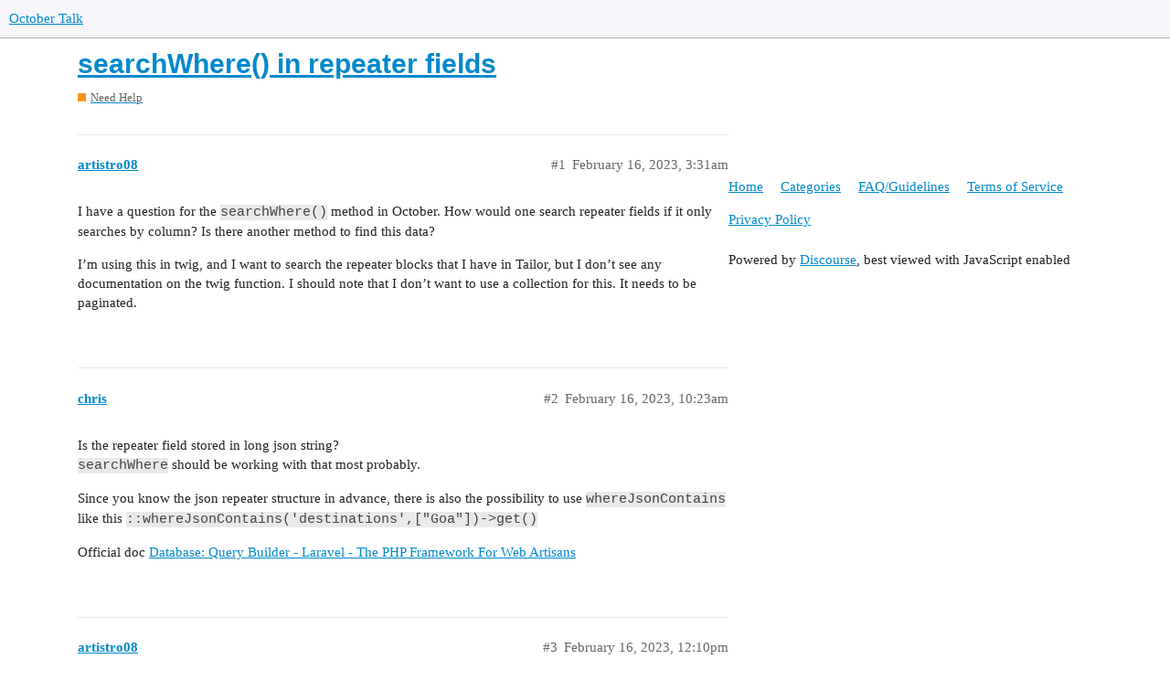

--- FILE ---
content_type: text/html; charset=utf-8
request_url: https://talk.octobercms.com/t/searchwhere-in-repeater-fields/1037
body_size: 4801
content:
<!DOCTYPE html>
<html lang="en">
  <head>
    <meta charset="utf-8">
    <title>searchWhere() in repeater fields - Need Help - October Talk</title>
    <meta name="description" content="I have a question for the searchWhere() method in October. How would one search repeater fields if it only searches by column? Is there another method to find this data? 
I’m using this in twig, and I want to search the &amp;hellip;">
    <meta name="generator" content="Discourse 2.9.0.beta9 - https://github.com/discourse/discourse version 998bd191a52e86db8ad0cc9c108535c144b6cc74">
<link rel="icon" type="image/png" href="https://octobercms-discourse-uploads.s3.dualstack.us-east-1.amazonaws.com/optimized/2X/7/74fa9d49c654a5e22b7427c38c89fba28082fb73_2_32x32.png">
<link rel="apple-touch-icon" type="image/png" href="https://octobercms-discourse-uploads.s3.dualstack.us-east-1.amazonaws.com/optimized/2X/7/74fa9d49c654a5e22b7427c38c89fba28082fb73_2_180x180.png">
<meta name="theme-color" content="#ffffff">
<meta name="viewport" content="width=device-width, initial-scale=1.0, minimum-scale=1.0, user-scalable=yes, viewport-fit=cover">
<link rel="canonical" href="https://talk.octobercms.com/t/searchwhere-in-repeater-fields/1037" />
<script type="application/ld+json">{"@context":"http://schema.org","@type":"WebSite","url":"https://talk.octobercms.com","potentialAction":{"@type":"SearchAction","target":"https://talk.octobercms.com/search?q={search_term_string}","query-input":"required name=search_term_string"}}</script>
<link rel="search" type="application/opensearchdescription+xml" href="https://talk.octobercms.com/opensearch.xml" title="October Talk Search">

    <link href="/stylesheets/color_definitions_base__1_e0445097f187a4307779a3a310c6f35681ad9f8a.css?__ws=talk.octobercms.com" media="all" rel="stylesheet" class="light-scheme"/><link href="/stylesheets/color_definitions_dark_1_1_b44c517a96a0ffbe5e491ed258c11f88832ec89c.css?__ws=talk.octobercms.com" media="(prefers-color-scheme: dark)" rel="stylesheet" class="dark-scheme"/>

  <link href="/stylesheets/desktop_7d45e1a120d1ecfdf3ee7b4abb3a043db9f66ccd.css?__ws=talk.octobercms.com" media="all" rel="stylesheet" data-target="desktop"  />



  <link href="/stylesheets/discourse-chat-integration_7d45e1a120d1ecfdf3ee7b4abb3a043db9f66ccd.css?__ws=talk.octobercms.com" media="all" rel="stylesheet" data-target="discourse-chat-integration"  />
  <link href="/stylesheets/discourse-details_7d45e1a120d1ecfdf3ee7b4abb3a043db9f66ccd.css?__ws=talk.octobercms.com" media="all" rel="stylesheet" data-target="discourse-details"  />
  <link href="/stylesheets/discourse-local-dates_7d45e1a120d1ecfdf3ee7b4abb3a043db9f66ccd.css?__ws=talk.octobercms.com" media="all" rel="stylesheet" data-target="discourse-local-dates"  />
  <link href="/stylesheets/discourse-narrative-bot_7d45e1a120d1ecfdf3ee7b4abb3a043db9f66ccd.css?__ws=talk.octobercms.com" media="all" rel="stylesheet" data-target="discourse-narrative-bot"  />
  <link href="/stylesheets/discourse-presence_7d45e1a120d1ecfdf3ee7b4abb3a043db9f66ccd.css?__ws=talk.octobercms.com" media="all" rel="stylesheet" data-target="discourse-presence"  />
  <link href="/stylesheets/discourse-solved_7d45e1a120d1ecfdf3ee7b4abb3a043db9f66ccd.css?__ws=talk.octobercms.com" media="all" rel="stylesheet" data-target="discourse-solved"  />
  <link href="/stylesheets/lazy-yt_7d45e1a120d1ecfdf3ee7b4abb3a043db9f66ccd.css?__ws=talk.octobercms.com" media="all" rel="stylesheet" data-target="lazy-yt"  />
  <link href="/stylesheets/poll_7d45e1a120d1ecfdf3ee7b4abb3a043db9f66ccd.css?__ws=talk.octobercms.com" media="all" rel="stylesheet" data-target="poll"  />
  <link href="/stylesheets/poll_desktop_7d45e1a120d1ecfdf3ee7b4abb3a043db9f66ccd.css?__ws=talk.octobercms.com" media="all" rel="stylesheet" data-target="poll_desktop"  />

  <link href="/stylesheets/desktop_theme_3_e602da2fec3cd5f514a43846a02fa8b9ed062878.css?__ws=talk.octobercms.com" media="all" rel="stylesheet" data-target="desktop_theme" data-theme-id="3" data-theme-name="custom header links"/>
<link href="/stylesheets/desktop_theme_1_e6e275a8299dcec85dab9fb50212a83855e41170.css?__ws=talk.octobercms.com" media="all" rel="stylesheet" data-target="desktop_theme" data-theme-id="1" data-theme-name="default"/>

    
    
        <link rel="alternate nofollow" type="application/rss+xml" title="RSS feed of &#39;searchWhere() in repeater fields&#39;" href="https://talk.octobercms.com/t/searchwhere-in-repeater-fields/1037.rss" />
    <meta property="og:site_name" content="October Talk" />
<meta property="og:type" content="website" />
<meta name="twitter:card" content="summary" />
<meta name="twitter:image" content="https://octobercms-discourse-uploads.s3.dualstack.us-east-1.amazonaws.com/original/2X/7/74fa9d49c654a5e22b7427c38c89fba28082fb73.png" />
<meta property="og:image" content="https://octobercms-discourse-uploads.s3.dualstack.us-east-1.amazonaws.com/original/2X/7/74fa9d49c654a5e22b7427c38c89fba28082fb73.png" />
<meta property="og:url" content="https://talk.octobercms.com/t/searchwhere-in-repeater-fields/1037" />
<meta name="twitter:url" content="https://talk.octobercms.com/t/searchwhere-in-repeater-fields/1037" />
<meta property="og:title" content="searchWhere() in repeater fields" />
<meta name="twitter:title" content="searchWhere() in repeater fields" />
<meta property="og:description" content="I have a question for the searchWhere() method in October. How would one search repeater fields if it only searches by column? Is there another method to find this data?  I’m using this in twig, and I want to search the repeater blocks that I have in Tailor, but I don’t see any documentation on the twig function. I should note that I don’t want to use a collection for this. It needs to be paginated." />
<meta name="twitter:description" content="I have a question for the searchWhere() method in October. How would one search repeater fields if it only searches by column? Is there another method to find this data?  I’m using this in twig, and I want to search the repeater blocks that I have in Tailor, but I don’t see any documentation on the twig function. I should note that I don’t want to use a collection for this. It needs to be paginated." />
<meta name="twitter:label1" value="Reading time" />
<meta name="twitter:data1" value="1 mins 🕑" />
<meta name="twitter:label2" value="Likes" />
<meta name="twitter:data2" value="6 ❤" />
<meta property="article:published_time" content="2023-02-16T03:31:07+00:00" />
<meta property="og:ignore_canonical" content="true" />


    <script type="application/ld+json">{"@context":"http://schema.org","@type":"QAPage","name":"searchWhere() in repeater fields","mainEntity":{"@type":"Question","name":"searchWhere() in repeater fields","text":"I have a question for the searchWhere() method in October. How would one search repeater fields if it only searches by column? Is there another method to find this data?\n\nI’m using this in twig, and I want to search the repeater blocks that I have in Tailor, but I don’t see any documentation on the &hellip;","upvoteCount":0,"answerCount":1,"dateCreated":"2023-02-16T03:31:06.962Z","author":{"@type":"Person","name":"Devin Green"},"acceptedAnswer":{"@type":"Answer","text":"This has been <a href=\"https://github.com/octobercms/library/commit/8c8217c4a873cd4406c08feb885ed0f2f4a9cd7d\">added<\/a> and <a href=\"https://github.com/octobercms/docs/commit/18a4d3c8395b051aa0a68a5ec1ae0b942f96d9a5\">documented<\/a>, ready for v3.2.15","upvoteCount":2,"dateCreated":"2023-02-19T08:09:03.491Z","url":"https://talk.octobercms.com/t/searchwhere-in-repeater-fields/1037/8","author":{"@type":"Person","name":"daft"}}}}</script>
  </head>
  <body class="crawler">
    
    <header>
  <a href="/">
    October Talk
  </a>
</header>

    <div id="main-outlet" class="wrap" role="main">
        <div id="topic-title">
    <h1>
      <a href="/t/searchwhere-in-repeater-fields/1037">searchWhere() in repeater fields</a>
    </h1>

      <div class="topic-category" itemscope itemtype="http://schema.org/BreadcrumbList">
          <span itemprop="itemListElement" itemscope itemtype="http://schema.org/ListItem">
            <a href="https://talk.octobercms.com/c/need-help/2" class="badge-wrapper bullet" itemprop="item">
              <span class='badge-category-bg' style='background-color: #F7941D'></span>
              <span class='badge-category clear-badge'>
                <span class='category-name' itemprop='name'>Need Help</span>
              </span>
            </a>
            <meta itemprop="position" content="1" />
          </span>
      </div>

  </div>

  


      <div id='post_1' itemscope itemtype='http://schema.org/DiscussionForumPosting' class='topic-body crawler-post'>
        <div class='crawler-post-meta'>
          <div itemprop='publisher' itemscope itemtype="http://schema.org/Organization">
            <meta itemprop='name' content='October CMS'>
              <div itemprop='logo' itemscope itemtype="http://schema.org/ImageObject">
                <meta itemprop='url' content='https://octobercms-discourse-uploads.s3.dualstack.us-east-1.amazonaws.com/original/2X/5/505bc2feb80f8071323671c55dcba3af1afecfda.png'>
              </div>
          </div>
          <span class="creator" itemprop="author" itemscope itemtype="http://schema.org/Person">
            <a itemprop="url" href='https://talk.octobercms.com/u/artistro08'><span itemprop='name'>artistro08</span></a>
            
          </span>

          <link itemprop="mainEntityOfPage" href="https://talk.octobercms.com/t/searchwhere-in-repeater-fields/1037">


          <span class="crawler-post-infos">
              <time itemprop='datePublished' datetime='2023-02-16T03:31:07Z' class='post-time'>
                February 16, 2023,  3:31am
              </time>
              <meta itemprop='dateModified' content='2023-02-16T03:50:44Z'>
          <span itemprop='position'>#1</span>
          </span>
        </div>
        <div class='post' itemprop='articleBody'>
          <p>I have a question for the <code>searchWhere()</code> method in October. How would one search repeater fields if it only searches by column? Is there another method to find this data?</p>
<p>I’m using this in twig, and I want to search the repeater blocks that I have in Tailor, but I don’t see any documentation on the twig function. I should note that I don’t want to use a collection for this. It needs to be paginated.</p>
        </div>

        <meta itemprop='headline' content='searchWhere() in repeater fields'>
          <meta itemprop='keywords' content=''>

        <div itemprop="interactionStatistic" itemscope itemtype="http://schema.org/InteractionCounter">
           <meta itemprop="interactionType" content="http://schema.org/LikeAction"/>
           <meta itemprop="userInteractionCount" content="0" />
           <span class='post-likes'></span>
         </div>

         <div itemprop="interactionStatistic" itemscope itemtype="http://schema.org/InteractionCounter">
            <meta itemprop="interactionType" content="http://schema.org/CommentAction"/>
            <meta itemprop="userInteractionCount" content="0" />
          </div>

      </div>
      <div id='post_2' itemscope itemtype='http://schema.org/DiscussionForumPosting' class='topic-body crawler-post'>
        <div class='crawler-post-meta'>
          <div itemprop='publisher' itemscope itemtype="http://schema.org/Organization">
            <meta itemprop='name' content='October CMS'>
              <div itemprop='logo' itemscope itemtype="http://schema.org/ImageObject">
                <meta itemprop='url' content='https://octobercms-discourse-uploads.s3.dualstack.us-east-1.amazonaws.com/original/2X/5/505bc2feb80f8071323671c55dcba3af1afecfda.png'>
              </div>
          </div>
          <span class="creator" itemprop="author" itemscope itemtype="http://schema.org/Person">
            <a itemprop="url" href='https://talk.octobercms.com/u/chris'><span itemprop='name'>chris</span></a>
            
          </span>

          <link itemprop="mainEntityOfPage" href="https://talk.octobercms.com/t/searchwhere-in-repeater-fields/1037">


          <span class="crawler-post-infos">
              <time itemprop='datePublished' datetime='2023-02-16T10:23:14Z' class='post-time'>
                February 16, 2023, 10:23am
              </time>
              <meta itemprop='dateModified' content='2023-02-16T10:23:14Z'>
          <span itemprop='position'>#2</span>
          </span>
        </div>
        <div class='post' itemprop='articleBody'>
          <p>Is the repeater field stored in long json string?<br>
<code>searchWhere</code> should be working with that most probably.</p>
<p>Since you know the json repeater structure in advance, there is also the possibility to use <code>whereJsonContains</code> like this <code>::whereJsonContains('destinations',["Goa"])-&gt;get()</code></p>
<p>Official doc <a href="https://laravel.com/docs/9.x/queries#json-where-clauses" class="inline-onebox" rel="noopener nofollow ugc">Database: Query Builder - Laravel - The PHP Framework For Web Artisans</a></p>
        </div>

        <meta itemprop='headline' content='searchWhere() in repeater fields'>

        <div itemprop="interactionStatistic" itemscope itemtype="http://schema.org/InteractionCounter">
           <meta itemprop="interactionType" content="http://schema.org/LikeAction"/>
           <meta itemprop="userInteractionCount" content="0" />
           <span class='post-likes'></span>
         </div>

         <div itemprop="interactionStatistic" itemscope itemtype="http://schema.org/InteractionCounter">
            <meta itemprop="interactionType" content="http://schema.org/CommentAction"/>
            <meta itemprop="userInteractionCount" content="0" />
          </div>

      </div>
      <div id='post_3' itemscope itemtype='http://schema.org/DiscussionForumPosting' class='topic-body crawler-post'>
        <div class='crawler-post-meta'>
          <div itemprop='publisher' itemscope itemtype="http://schema.org/Organization">
            <meta itemprop='name' content='October CMS'>
              <div itemprop='logo' itemscope itemtype="http://schema.org/ImageObject">
                <meta itemprop='url' content='https://octobercms-discourse-uploads.s3.dualstack.us-east-1.amazonaws.com/original/2X/5/505bc2feb80f8071323671c55dcba3af1afecfda.png'>
              </div>
          </div>
          <span class="creator" itemprop="author" itemscope itemtype="http://schema.org/Person">
            <a itemprop="url" href='https://talk.octobercms.com/u/artistro08'><span itemprop='name'>artistro08</span></a>
            
          </span>

          <link itemprop="mainEntityOfPage" href="https://talk.octobercms.com/t/searchwhere-in-repeater-fields/1037">


          <span class="crawler-post-infos">
              <time itemprop='datePublished' datetime='2023-02-16T12:10:54Z' class='post-time'>
                February 16, 2023, 12:10pm
              </time>
              <meta itemprop='dateModified' content='2023-02-16T12:10:54Z'>
          <span itemprop='position'>#3</span>
          </span>
        </div>
        <div class='post' itemprop='articleBody'>
          <p>The issue I’m running into is trying to find the column to search in</p>
        </div>

        <meta itemprop='headline' content='searchWhere() in repeater fields'>

        <div itemprop="interactionStatistic" itemscope itemtype="http://schema.org/InteractionCounter">
           <meta itemprop="interactionType" content="http://schema.org/LikeAction"/>
           <meta itemprop="userInteractionCount" content="0" />
           <span class='post-likes'></span>
         </div>

         <div itemprop="interactionStatistic" itemscope itemtype="http://schema.org/InteractionCounter">
            <meta itemprop="interactionType" content="http://schema.org/CommentAction"/>
            <meta itemprop="userInteractionCount" content="0" />
          </div>

      </div>
      <div id='post_4' itemscope itemtype='http://schema.org/DiscussionForumPosting' class='topic-body crawler-post'>
        <div class='crawler-post-meta'>
          <div itemprop='publisher' itemscope itemtype="http://schema.org/Organization">
            <meta itemprop='name' content='October CMS'>
              <div itemprop='logo' itemscope itemtype="http://schema.org/ImageObject">
                <meta itemprop='url' content='https://octobercms-discourse-uploads.s3.dualstack.us-east-1.amazonaws.com/original/2X/5/505bc2feb80f8071323671c55dcba3af1afecfda.png'>
              </div>
          </div>
          <span class="creator" itemprop="author" itemscope itemtype="http://schema.org/Person">
            <a itemprop="url" href='https://talk.octobercms.com/u/chris'><span itemprop='name'>chris</span></a>
            
          </span>

          <link itemprop="mainEntityOfPage" href="https://talk.octobercms.com/t/searchwhere-in-repeater-fields/1037">


          <span class="crawler-post-infos">
              <time itemprop='datePublished' datetime='2023-02-17T09:10:59Z' class='post-time'>
                February 17, 2023,  9:10am
              </time>
              <meta itemprop='dateModified' content='2023-02-17T09:10:59Z'>
          <span itemprop='position'>#4</span>
          </span>
        </div>
        <div class='post' itemprop='articleBody'>
          <p>check this thread, you could use the OFFLINE SiteSearch which is already handling search within Tailor</p>
<aside class="quote quote-modified" data-post="1" data-topic="1034">
  <div class="title">
    <div class="quote-controls"></div>
    <img loading="lazy" alt="" width="20" height="20" src="https://talk.octobercms.com/letter_avatar_proxy/v4/letter/a/8e7dd6/40.png" class="avatar">
    <a href="https://talk.octobercms.com/t/offline-sitesearch-tailor/1034">OFFLINE-SiteSearch &amp; Tailor</a> <a class="badge-wrapper  bullet" href="/c/need-help/2"><span class="badge-category-bg" style="background-color: #F7941D;"></span><span style="" data-drop-close="true" class="badge-category clear-badge" title="Get help with installation and development using October CMS.">Need Help</span></a>
  </div>
  <blockquote>
    Hi guys, 
Does anyone have any experience with the OFFLINE SiteSearch and Tailor? 
The search works so far but it doesn’t seem to work when I use it in a blueprint with groups. 
From the documentation: 
# your-blueprint.yaml
siteSearch:
    providerBadge: MyEntry # Display this beside each search result.

    pageName: 'cms-page'   # Filename of the target CMS page, used to build links.
    urlParams:             # Given a page URL: /target-cms-page/:slug/:something
    - slug: $slug          # …
  </blockquote>
</aside>

        </div>

        <meta itemprop='headline' content='searchWhere() in repeater fields'>

        <div itemprop="interactionStatistic" itemscope itemtype="http://schema.org/InteractionCounter">
           <meta itemprop="interactionType" content="http://schema.org/LikeAction"/>
           <meta itemprop="userInteractionCount" content="0" />
           <span class='post-likes'></span>
         </div>

         <div itemprop="interactionStatistic" itemscope itemtype="http://schema.org/InteractionCounter">
            <meta itemprop="interactionType" content="http://schema.org/CommentAction"/>
            <meta itemprop="userInteractionCount" content="1" />
          </div>

      </div>
      <div id='post_5' itemscope itemtype='http://schema.org/DiscussionForumPosting' class='topic-body crawler-post'>
        <div class='crawler-post-meta'>
          <div itemprop='publisher' itemscope itemtype="http://schema.org/Organization">
            <meta itemprop='name' content='October CMS'>
              <div itemprop='logo' itemscope itemtype="http://schema.org/ImageObject">
                <meta itemprop='url' content='https://octobercms-discourse-uploads.s3.dualstack.us-east-1.amazonaws.com/original/2X/5/505bc2feb80f8071323671c55dcba3af1afecfda.png'>
              </div>
          </div>
          <span class="creator" itemprop="author" itemscope itemtype="http://schema.org/Person">
            <a itemprop="url" href='https://talk.octobercms.com/u/artistro08'><span itemprop='name'>artistro08</span></a>
            
          </span>

          <link itemprop="mainEntityOfPage" href="https://talk.octobercms.com/t/searchwhere-in-repeater-fields/1037">


          <span class="crawler-post-infos">
              <time itemprop='datePublished' datetime='2023-02-17T19:14:11Z' class='post-time'>
                February 17, 2023,  7:14pm
              </time>
              <meta itemprop='dateModified' content='2023-02-17T19:14:11Z'>
          <span itemprop='position'>#5</span>
          </span>
        </div>
        <div class='post' itemprop='articleBody'>
          <p>I ended up going a different route. I created a foreach loop to query the content. I also used searchWhere to get the initial page ids to make sure it’s correct</p>
<pre data-code-wrap="twig"><code class="lang-nohighlight">        {% set matchingContent = collect() %}
        {% set matchingPages = pages.searchWhere(searchTerms.term, ['title', 'content']) %}
        {% for page in matchingPages.get() %}
            {% if page.id not in matchingContent %}
                {% do matchingContent.push(page.id) %}
            {% endif %}
        {% endfor %}
        {% for page in pages.get() %}
            {% for section in page.builder %}
                {% if searchTerms.term|lower in section.content|lower %}
                    {% if page.id not in matchingContent %}
                        {% do matchingContent.push(page.id) %}
                    {% endif %}
                {% endif %}
            {% endfor %}
        {% endfor %}
</code></pre>
        </div>

        <meta itemprop='headline' content='searchWhere() in repeater fields'>

        <div itemprop="interactionStatistic" itemscope itemtype="http://schema.org/InteractionCounter">
           <meta itemprop="interactionType" content="http://schema.org/LikeAction"/>
           <meta itemprop="userInteractionCount" content="0" />
           <span class='post-likes'></span>
         </div>

         <div itemprop="interactionStatistic" itemscope itemtype="http://schema.org/InteractionCounter">
            <meta itemprop="interactionType" content="http://schema.org/CommentAction"/>
            <meta itemprop="userInteractionCount" content="0" />
          </div>

      </div>
      <div id='post_6' itemscope itemtype='http://schema.org/DiscussionForumPosting' class='topic-body crawler-post'>
        <div class='crawler-post-meta'>
          <div itemprop='publisher' itemscope itemtype="http://schema.org/Organization">
            <meta itemprop='name' content='October CMS'>
              <div itemprop='logo' itemscope itemtype="http://schema.org/ImageObject">
                <meta itemprop='url' content='https://octobercms-discourse-uploads.s3.dualstack.us-east-1.amazonaws.com/original/2X/5/505bc2feb80f8071323671c55dcba3af1afecfda.png'>
              </div>
          </div>
          <span class="creator" itemprop="author" itemscope itemtype="http://schema.org/Person">
            <a itemprop="url" href='https://talk.octobercms.com/u/daft'><span itemprop='name'>daft</span></a>
            
          </span>

          <link itemprop="mainEntityOfPage" href="https://talk.octobercms.com/t/searchwhere-in-repeater-fields/1037">


          <span class="crawler-post-infos">
              <time itemprop='datePublished' datetime='2023-02-17T23:14:52Z' class='post-time'>
                February 17, 2023, 11:14pm
              </time>
              <meta itemprop='dateModified' content='2023-02-17T23:14:52Z'>
          <span itemprop='position'>#6</span>
          </span>
        </div>
        <div class='post' itemprop='articleBody'>
          <p>Looks like we need a <code>searchWhereRelation</code> method for maximum performance. For example, chaining with <code>whereRelation</code> looks something like this…</p>
<pre><code class="lang-auto">{% set matchingPages = pages
    .searchWhere(searchTerms.term, ['title', 'content']
    .orWhereRelation('builder', 'content', 'LIKE', '%'~searchTerms.term~'%')
%}
</code></pre>
<p>However, the above solution will be a case sensitive search which is undesirable.</p>
<p>The proposed code we should introduce is:</p>
<pre><code class="lang-auto">{% set matchingPages = pages
    .searchWhere(searchTerms.term, ['title', 'content']
    .orSearchWhereRelation(searchTerms.term, 'builder', ['content'])
%}
</code></pre>
        </div>

        <meta itemprop='headline' content='searchWhere() in repeater fields'>

        <div itemprop="interactionStatistic" itemscope itemtype="http://schema.org/InteractionCounter">
           <meta itemprop="interactionType" content="http://schema.org/LikeAction"/>
           <meta itemprop="userInteractionCount" content="2" />
           <span class='post-likes'>2 Likes</span>
         </div>

         <div itemprop="interactionStatistic" itemscope itemtype="http://schema.org/InteractionCounter">
            <meta itemprop="interactionType" content="http://schema.org/CommentAction"/>
            <meta itemprop="userInteractionCount" content="1" />
          </div>

      </div>
      <div id='post_7' itemscope itemtype='http://schema.org/DiscussionForumPosting' class='topic-body crawler-post'>
        <div class='crawler-post-meta'>
          <div itemprop='publisher' itemscope itemtype="http://schema.org/Organization">
            <meta itemprop='name' content='October CMS'>
              <div itemprop='logo' itemscope itemtype="http://schema.org/ImageObject">
                <meta itemprop='url' content='https://octobercms-discourse-uploads.s3.dualstack.us-east-1.amazonaws.com/original/2X/5/505bc2feb80f8071323671c55dcba3af1afecfda.png'>
              </div>
          </div>
          <span class="creator" itemprop="author" itemscope itemtype="http://schema.org/Person">
            <a itemprop="url" href='https://talk.octobercms.com/u/artistro08'><span itemprop='name'>artistro08</span></a>
            
          </span>

          <link itemprop="mainEntityOfPage" href="https://talk.octobercms.com/t/searchwhere-in-repeater-fields/1037">


          <span class="crawler-post-infos">
              <time itemprop='datePublished' datetime='2023-02-17T23:43:43Z' class='post-time'>
                February 17, 2023, 11:43pm
              </time>
              <meta itemprop='dateModified' content='2023-02-17T23:43:43Z'>
          <span itemprop='position'>#7</span>
          </span>
        </div>
        <div class='post' itemprop='articleBody'>
          <p>I just learned something  new today! That searchWhereRelation would be handy.</p>
        </div>

        <meta itemprop='headline' content='searchWhere() in repeater fields'>

        <div itemprop="interactionStatistic" itemscope itemtype="http://schema.org/InteractionCounter">
           <meta itemprop="interactionType" content="http://schema.org/LikeAction"/>
           <meta itemprop="userInteractionCount" content="1" />
           <span class='post-likes'>1 Like</span>
         </div>

         <div itemprop="interactionStatistic" itemscope itemtype="http://schema.org/InteractionCounter">
            <meta itemprop="interactionType" content="http://schema.org/CommentAction"/>
            <meta itemprop="userInteractionCount" content="0" />
          </div>

      </div>
      <div id='post_8' itemscope itemtype='http://schema.org/DiscussionForumPosting' class='topic-body crawler-post'>
        <div class='crawler-post-meta'>
          <div itemprop='publisher' itemscope itemtype="http://schema.org/Organization">
            <meta itemprop='name' content='October CMS'>
              <div itemprop='logo' itemscope itemtype="http://schema.org/ImageObject">
                <meta itemprop='url' content='https://octobercms-discourse-uploads.s3.dualstack.us-east-1.amazonaws.com/original/2X/5/505bc2feb80f8071323671c55dcba3af1afecfda.png'>
              </div>
          </div>
          <span class="creator" itemprop="author" itemscope itemtype="http://schema.org/Person">
            <a itemprop="url" href='https://talk.octobercms.com/u/daft'><span itemprop='name'>daft</span></a>
            
          </span>

          <link itemprop="mainEntityOfPage" href="https://talk.octobercms.com/t/searchwhere-in-repeater-fields/1037">


          <span class="crawler-post-infos">
              <time itemprop='datePublished' datetime='2023-02-19T08:09:03Z' class='post-time'>
                February 19, 2023,  8:09am
              </time>
              <meta itemprop='dateModified' content='2023-02-19T08:09:03Z'>
          <span itemprop='position'>#8</span>
          </span>
        </div>
        <div class='post' itemprop='articleBody'>
          <p>This has been <a href="https://github.com/octobercms/library/commit/8c8217c4a873cd4406c08feb885ed0f2f4a9cd7d">added</a> and <a href="https://github.com/octobercms/docs/commit/18a4d3c8395b051aa0a68a5ec1ae0b942f96d9a5">documented</a>, ready for v3.2.15</p>
        </div>

        <meta itemprop='headline' content='searchWhere() in repeater fields'>

        <div itemprop="interactionStatistic" itemscope itemtype="http://schema.org/InteractionCounter">
           <meta itemprop="interactionType" content="http://schema.org/LikeAction"/>
           <meta itemprop="userInteractionCount" content="2" />
           <span class='post-likes'>2 Likes</span>
         </div>

         <div itemprop="interactionStatistic" itemscope itemtype="http://schema.org/InteractionCounter">
            <meta itemprop="interactionType" content="http://schema.org/CommentAction"/>
            <meta itemprop="userInteractionCount" content="1" />
          </div>

      </div>
      <div id='post_9' itemscope itemtype='http://schema.org/DiscussionForumPosting' class='topic-body crawler-post'>
        <div class='crawler-post-meta'>
          <div itemprop='publisher' itemscope itemtype="http://schema.org/Organization">
            <meta itemprop='name' content='October CMS'>
              <div itemprop='logo' itemscope itemtype="http://schema.org/ImageObject">
                <meta itemprop='url' content='https://octobercms-discourse-uploads.s3.dualstack.us-east-1.amazonaws.com/original/2X/5/505bc2feb80f8071323671c55dcba3af1afecfda.png'>
              </div>
          </div>
          <span class="creator" itemprop="author" itemscope itemtype="http://schema.org/Person">
            <a itemprop="url" href='https://talk.octobercms.com/u/artistro08'><span itemprop='name'>artistro08</span></a>
            
          </span>

          <link itemprop="mainEntityOfPage" href="https://talk.octobercms.com/t/searchwhere-in-repeater-fields/1037">


          <span class="crawler-post-infos">
              <time itemprop='datePublished' datetime='2023-02-20T15:18:11Z' class='post-time'>
                February 20, 2023,  3:18pm
              </time>
              <meta itemprop='dateModified' content='2023-02-20T15:31:33Z'>
          <span itemprop='position'>#9</span>
          </span>
        </div>
        <div class='post' itemprop='articleBody'>
          <p>I can see the only downside to using this is trying to parse json data. in the <code>orWhereReleation</code> method, I can, but it’s case sensitive and doesn’t allow you to lowercase the the value</p>
<p>EDIT: Nevermind, Saw how the function works and it works beautifully</p>
        </div>

        <meta itemprop='headline' content='searchWhere() in repeater fields'>

        <div itemprop="interactionStatistic" itemscope itemtype="http://schema.org/InteractionCounter">
           <meta itemprop="interactionType" content="http://schema.org/LikeAction"/>
           <meta itemprop="userInteractionCount" content="1" />
           <span class='post-likes'>1 Like</span>
         </div>

         <div itemprop="interactionStatistic" itemscope itemtype="http://schema.org/InteractionCounter">
            <meta itemprop="interactionType" content="http://schema.org/CommentAction"/>
            <meta itemprop="userInteractionCount" content="0" />
          </div>

      </div>






    </div>
    <footer class="container wrap">
  <nav class='crawler-nav'>
    <ul>
      <li itemscope itemtype='http://schema.org/SiteNavigationElement'>
        <span itemprop='name'>
          <a href='/' itemprop="url">Home </a>
        </span>
      </li>
      <li itemscope itemtype='http://schema.org/SiteNavigationElement'>
        <span itemprop='name'>
          <a href='/categories' itemprop="url">Categories </a>
        </span>
      </li>
      <li itemscope itemtype='http://schema.org/SiteNavigationElement'>
        <span itemprop='name'>
          <a href='/guidelines' itemprop="url">FAQ/Guidelines </a>
        </span>
      </li>
      <li itemscope itemtype='http://schema.org/SiteNavigationElement'>
        <span itemprop='name'>
          <a href='/tos' itemprop="url">Terms of Service </a>
        </span>
      </li>
      <li itemscope itemtype='http://schema.org/SiteNavigationElement'>
        <span itemprop='name'>
          <a href='/privacy' itemprop="url">Privacy Policy </a>
        </span>
      </li>
    </ul>
  </nav>
  <p class='powered-by-link'>Powered by <a href="https://www.discourse.org">Discourse</a>, best viewed with JavaScript enabled</p>
</footer>

    
    
  </body>
  
</html>


--- FILE ---
content_type: text/css
request_url: https://talk.octobercms.com/stylesheets/discourse-narrative-bot_7d45e1a120d1ecfdf3ee7b4abb3a043db9f66ccd.css?__ws=talk.octobercms.com
body_size: -57
content:
article[data-user-id="-2"] div.cooked iframe{border:0}

/*# sourceMappingURL=discourse-narrative-bot_7d45e1a120d1ecfdf3ee7b4abb3a043db9f66ccd.css.map?__ws=talk.octobercms.com */


--- FILE ---
content_type: text/css
request_url: https://talk.octobercms.com/stylesheets/desktop_theme_1_e6e275a8299dcec85dab9fb50212a83855e41170.css?__ws=talk.octobercms.com
body_size: 176
content:
body{font-family:-apple-system,BlinkMacSystemFont,Segoe UI,Helvetica,Arial,sans-serif,Apple Color Emoji,Segoe UI Emoji,Segoe UI Symbol}.d-header{box-shadow:none;border-bottom:1px solid #e2e7e8}@media (prefers-color-scheme: dark){.d-header{border-bottom:1px solid #000}}.d-header .title:after{content:"Talk";color:#dc692e;font-size:38px;font-weight:700;position:relative;left:6px}.d-header.hide-menus .title:after{display:none}.d-header #site-logo{height:35px}

/*# sourceMappingURL=desktop_theme_1_e6e275a8299dcec85dab9fb50212a83855e41170.css.map?__ws=talk.octobercms.com */
